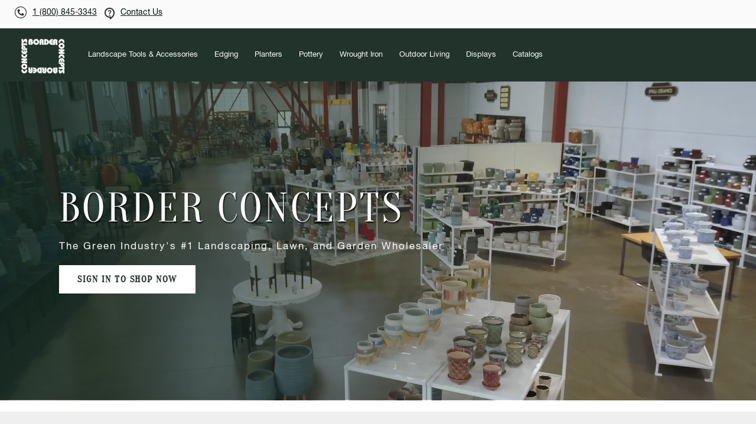

--- FILE ---
content_type: text/html; charset=utf-8
request_url: https://www.borderconcepts.com/
body_size: 11683
content:
<!DOCTYPE html><html lang="en" data-critters-container><head>
  <meta charset="utf-8">
  <title>The comprehensive solution for all wholesale landscaping, lawn, and garden necessities.</title>
  <base href="/">
  <meta name="viewport" content="width=device-width, initial-scale=1">
  <meta name="viewport" content="width=device-width, minimum-scale=1.0, maximum-scale=1.0, user-scalable=no">
  <meta name="p:domain_verify" content="6c18fd76d1bfaf0b617728298aafd3d2">
  <link rel="icon" type="image/x-icon" href="https://d2ca0t2ybky3tm.cloudfront.net/images/cms/favicon.ico">
  
  <style>@font-face{font-family:'Roboto';font-style:normal;font-weight:300;font-stretch:100%;font-display:swap;src:url(https://fonts.gstatic.com/s/roboto/v50/KFO7CnqEu92Fr1ME7kSn66aGLdTylUAMa3GUBGEe.woff2) format('woff2');unicode-range:U+0460-052F, U+1C80-1C8A, U+20B4, U+2DE0-2DFF, U+A640-A69F, U+FE2E-FE2F;}@font-face{font-family:'Roboto';font-style:normal;font-weight:300;font-stretch:100%;font-display:swap;src:url(https://fonts.gstatic.com/s/roboto/v50/KFO7CnqEu92Fr1ME7kSn66aGLdTylUAMa3iUBGEe.woff2) format('woff2');unicode-range:U+0301, U+0400-045F, U+0490-0491, U+04B0-04B1, U+2116;}@font-face{font-family:'Roboto';font-style:normal;font-weight:300;font-stretch:100%;font-display:swap;src:url(https://fonts.gstatic.com/s/roboto/v50/KFO7CnqEu92Fr1ME7kSn66aGLdTylUAMa3CUBGEe.woff2) format('woff2');unicode-range:U+1F00-1FFF;}@font-face{font-family:'Roboto';font-style:normal;font-weight:300;font-stretch:100%;font-display:swap;src:url(https://fonts.gstatic.com/s/roboto/v50/KFO7CnqEu92Fr1ME7kSn66aGLdTylUAMa3-UBGEe.woff2) format('woff2');unicode-range:U+0370-0377, U+037A-037F, U+0384-038A, U+038C, U+038E-03A1, U+03A3-03FF;}@font-face{font-family:'Roboto';font-style:normal;font-weight:300;font-stretch:100%;font-display:swap;src:url(https://fonts.gstatic.com/s/roboto/v50/KFO7CnqEu92Fr1ME7kSn66aGLdTylUAMawCUBGEe.woff2) format('woff2');unicode-range:U+0302-0303, U+0305, U+0307-0308, U+0310, U+0312, U+0315, U+031A, U+0326-0327, U+032C, U+032F-0330, U+0332-0333, U+0338, U+033A, U+0346, U+034D, U+0391-03A1, U+03A3-03A9, U+03B1-03C9, U+03D1, U+03D5-03D6, U+03F0-03F1, U+03F4-03F5, U+2016-2017, U+2034-2038, U+203C, U+2040, U+2043, U+2047, U+2050, U+2057, U+205F, U+2070-2071, U+2074-208E, U+2090-209C, U+20D0-20DC, U+20E1, U+20E5-20EF, U+2100-2112, U+2114-2115, U+2117-2121, U+2123-214F, U+2190, U+2192, U+2194-21AE, U+21B0-21E5, U+21F1-21F2, U+21F4-2211, U+2213-2214, U+2216-22FF, U+2308-230B, U+2310, U+2319, U+231C-2321, U+2336-237A, U+237C, U+2395, U+239B-23B7, U+23D0, U+23DC-23E1, U+2474-2475, U+25AF, U+25B3, U+25B7, U+25BD, U+25C1, U+25CA, U+25CC, U+25FB, U+266D-266F, U+27C0-27FF, U+2900-2AFF, U+2B0E-2B11, U+2B30-2B4C, U+2BFE, U+3030, U+FF5B, U+FF5D, U+1D400-1D7FF, U+1EE00-1EEFF;}@font-face{font-family:'Roboto';font-style:normal;font-weight:300;font-stretch:100%;font-display:swap;src:url(https://fonts.gstatic.com/s/roboto/v50/KFO7CnqEu92Fr1ME7kSn66aGLdTylUAMaxKUBGEe.woff2) format('woff2');unicode-range:U+0001-000C, U+000E-001F, U+007F-009F, U+20DD-20E0, U+20E2-20E4, U+2150-218F, U+2190, U+2192, U+2194-2199, U+21AF, U+21E6-21F0, U+21F3, U+2218-2219, U+2299, U+22C4-22C6, U+2300-243F, U+2440-244A, U+2460-24FF, U+25A0-27BF, U+2800-28FF, U+2921-2922, U+2981, U+29BF, U+29EB, U+2B00-2BFF, U+4DC0-4DFF, U+FFF9-FFFB, U+10140-1018E, U+10190-1019C, U+101A0, U+101D0-101FD, U+102E0-102FB, U+10E60-10E7E, U+1D2C0-1D2D3, U+1D2E0-1D37F, U+1F000-1F0FF, U+1F100-1F1AD, U+1F1E6-1F1FF, U+1F30D-1F30F, U+1F315, U+1F31C, U+1F31E, U+1F320-1F32C, U+1F336, U+1F378, U+1F37D, U+1F382, U+1F393-1F39F, U+1F3A7-1F3A8, U+1F3AC-1F3AF, U+1F3C2, U+1F3C4-1F3C6, U+1F3CA-1F3CE, U+1F3D4-1F3E0, U+1F3ED, U+1F3F1-1F3F3, U+1F3F5-1F3F7, U+1F408, U+1F415, U+1F41F, U+1F426, U+1F43F, U+1F441-1F442, U+1F444, U+1F446-1F449, U+1F44C-1F44E, U+1F453, U+1F46A, U+1F47D, U+1F4A3, U+1F4B0, U+1F4B3, U+1F4B9, U+1F4BB, U+1F4BF, U+1F4C8-1F4CB, U+1F4D6, U+1F4DA, U+1F4DF, U+1F4E3-1F4E6, U+1F4EA-1F4ED, U+1F4F7, U+1F4F9-1F4FB, U+1F4FD-1F4FE, U+1F503, U+1F507-1F50B, U+1F50D, U+1F512-1F513, U+1F53E-1F54A, U+1F54F-1F5FA, U+1F610, U+1F650-1F67F, U+1F687, U+1F68D, U+1F691, U+1F694, U+1F698, U+1F6AD, U+1F6B2, U+1F6B9-1F6BA, U+1F6BC, U+1F6C6-1F6CF, U+1F6D3-1F6D7, U+1F6E0-1F6EA, U+1F6F0-1F6F3, U+1F6F7-1F6FC, U+1F700-1F7FF, U+1F800-1F80B, U+1F810-1F847, U+1F850-1F859, U+1F860-1F887, U+1F890-1F8AD, U+1F8B0-1F8BB, U+1F8C0-1F8C1, U+1F900-1F90B, U+1F93B, U+1F946, U+1F984, U+1F996, U+1F9E9, U+1FA00-1FA6F, U+1FA70-1FA7C, U+1FA80-1FA89, U+1FA8F-1FAC6, U+1FACE-1FADC, U+1FADF-1FAE9, U+1FAF0-1FAF8, U+1FB00-1FBFF;}@font-face{font-family:'Roboto';font-style:normal;font-weight:300;font-stretch:100%;font-display:swap;src:url(https://fonts.gstatic.com/s/roboto/v50/KFO7CnqEu92Fr1ME7kSn66aGLdTylUAMa3OUBGEe.woff2) format('woff2');unicode-range:U+0102-0103, U+0110-0111, U+0128-0129, U+0168-0169, U+01A0-01A1, U+01AF-01B0, U+0300-0301, U+0303-0304, U+0308-0309, U+0323, U+0329, U+1EA0-1EF9, U+20AB;}@font-face{font-family:'Roboto';font-style:normal;font-weight:300;font-stretch:100%;font-display:swap;src:url(https://fonts.gstatic.com/s/roboto/v50/KFO7CnqEu92Fr1ME7kSn66aGLdTylUAMa3KUBGEe.woff2) format('woff2');unicode-range:U+0100-02BA, U+02BD-02C5, U+02C7-02CC, U+02CE-02D7, U+02DD-02FF, U+0304, U+0308, U+0329, U+1D00-1DBF, U+1E00-1E9F, U+1EF2-1EFF, U+2020, U+20A0-20AB, U+20AD-20C0, U+2113, U+2C60-2C7F, U+A720-A7FF;}@font-face{font-family:'Roboto';font-style:normal;font-weight:300;font-stretch:100%;font-display:swap;src:url(https://fonts.gstatic.com/s/roboto/v50/KFO7CnqEu92Fr1ME7kSn66aGLdTylUAMa3yUBA.woff2) format('woff2');unicode-range:U+0000-00FF, U+0131, U+0152-0153, U+02BB-02BC, U+02C6, U+02DA, U+02DC, U+0304, U+0308, U+0329, U+2000-206F, U+20AC, U+2122, U+2191, U+2193, U+2212, U+2215, U+FEFF, U+FFFD;}@font-face{font-family:'Roboto';font-style:normal;font-weight:400;font-stretch:100%;font-display:swap;src:url(https://fonts.gstatic.com/s/roboto/v50/KFO7CnqEu92Fr1ME7kSn66aGLdTylUAMa3GUBGEe.woff2) format('woff2');unicode-range:U+0460-052F, U+1C80-1C8A, U+20B4, U+2DE0-2DFF, U+A640-A69F, U+FE2E-FE2F;}@font-face{font-family:'Roboto';font-style:normal;font-weight:400;font-stretch:100%;font-display:swap;src:url(https://fonts.gstatic.com/s/roboto/v50/KFO7CnqEu92Fr1ME7kSn66aGLdTylUAMa3iUBGEe.woff2) format('woff2');unicode-range:U+0301, U+0400-045F, U+0490-0491, U+04B0-04B1, U+2116;}@font-face{font-family:'Roboto';font-style:normal;font-weight:400;font-stretch:100%;font-display:swap;src:url(https://fonts.gstatic.com/s/roboto/v50/KFO7CnqEu92Fr1ME7kSn66aGLdTylUAMa3CUBGEe.woff2) format('woff2');unicode-range:U+1F00-1FFF;}@font-face{font-family:'Roboto';font-style:normal;font-weight:400;font-stretch:100%;font-display:swap;src:url(https://fonts.gstatic.com/s/roboto/v50/KFO7CnqEu92Fr1ME7kSn66aGLdTylUAMa3-UBGEe.woff2) format('woff2');unicode-range:U+0370-0377, U+037A-037F, U+0384-038A, U+038C, U+038E-03A1, U+03A3-03FF;}@font-face{font-family:'Roboto';font-style:normal;font-weight:400;font-stretch:100%;font-display:swap;src:url(https://fonts.gstatic.com/s/roboto/v50/KFO7CnqEu92Fr1ME7kSn66aGLdTylUAMawCUBGEe.woff2) format('woff2');unicode-range:U+0302-0303, U+0305, U+0307-0308, U+0310, U+0312, U+0315, U+031A, U+0326-0327, U+032C, U+032F-0330, U+0332-0333, U+0338, U+033A, U+0346, U+034D, U+0391-03A1, U+03A3-03A9, U+03B1-03C9, U+03D1, U+03D5-03D6, U+03F0-03F1, U+03F4-03F5, U+2016-2017, U+2034-2038, U+203C, U+2040, U+2043, U+2047, U+2050, U+2057, U+205F, U+2070-2071, U+2074-208E, U+2090-209C, U+20D0-20DC, U+20E1, U+20E5-20EF, U+2100-2112, U+2114-2115, U+2117-2121, U+2123-214F, U+2190, U+2192, U+2194-21AE, U+21B0-21E5, U+21F1-21F2, U+21F4-2211, U+2213-2214, U+2216-22FF, U+2308-230B, U+2310, U+2319, U+231C-2321, U+2336-237A, U+237C, U+2395, U+239B-23B7, U+23D0, U+23DC-23E1, U+2474-2475, U+25AF, U+25B3, U+25B7, U+25BD, U+25C1, U+25CA, U+25CC, U+25FB, U+266D-266F, U+27C0-27FF, U+2900-2AFF, U+2B0E-2B11, U+2B30-2B4C, U+2BFE, U+3030, U+FF5B, U+FF5D, U+1D400-1D7FF, U+1EE00-1EEFF;}@font-face{font-family:'Roboto';font-style:normal;font-weight:400;font-stretch:100%;font-display:swap;src:url(https://fonts.gstatic.com/s/roboto/v50/KFO7CnqEu92Fr1ME7kSn66aGLdTylUAMaxKUBGEe.woff2) format('woff2');unicode-range:U+0001-000C, U+000E-001F, U+007F-009F, U+20DD-20E0, U+20E2-20E4, U+2150-218F, U+2190, U+2192, U+2194-2199, U+21AF, U+21E6-21F0, U+21F3, U+2218-2219, U+2299, U+22C4-22C6, U+2300-243F, U+2440-244A, U+2460-24FF, U+25A0-27BF, U+2800-28FF, U+2921-2922, U+2981, U+29BF, U+29EB, U+2B00-2BFF, U+4DC0-4DFF, U+FFF9-FFFB, U+10140-1018E, U+10190-1019C, U+101A0, U+101D0-101FD, U+102E0-102FB, U+10E60-10E7E, U+1D2C0-1D2D3, U+1D2E0-1D37F, U+1F000-1F0FF, U+1F100-1F1AD, U+1F1E6-1F1FF, U+1F30D-1F30F, U+1F315, U+1F31C, U+1F31E, U+1F320-1F32C, U+1F336, U+1F378, U+1F37D, U+1F382, U+1F393-1F39F, U+1F3A7-1F3A8, U+1F3AC-1F3AF, U+1F3C2, U+1F3C4-1F3C6, U+1F3CA-1F3CE, U+1F3D4-1F3E0, U+1F3ED, U+1F3F1-1F3F3, U+1F3F5-1F3F7, U+1F408, U+1F415, U+1F41F, U+1F426, U+1F43F, U+1F441-1F442, U+1F444, U+1F446-1F449, U+1F44C-1F44E, U+1F453, U+1F46A, U+1F47D, U+1F4A3, U+1F4B0, U+1F4B3, U+1F4B9, U+1F4BB, U+1F4BF, U+1F4C8-1F4CB, U+1F4D6, U+1F4DA, U+1F4DF, U+1F4E3-1F4E6, U+1F4EA-1F4ED, U+1F4F7, U+1F4F9-1F4FB, U+1F4FD-1F4FE, U+1F503, U+1F507-1F50B, U+1F50D, U+1F512-1F513, U+1F53E-1F54A, U+1F54F-1F5FA, U+1F610, U+1F650-1F67F, U+1F687, U+1F68D, U+1F691, U+1F694, U+1F698, U+1F6AD, U+1F6B2, U+1F6B9-1F6BA, U+1F6BC, U+1F6C6-1F6CF, U+1F6D3-1F6D7, U+1F6E0-1F6EA, U+1F6F0-1F6F3, U+1F6F7-1F6FC, U+1F700-1F7FF, U+1F800-1F80B, U+1F810-1F847, U+1F850-1F859, U+1F860-1F887, U+1F890-1F8AD, U+1F8B0-1F8BB, U+1F8C0-1F8C1, U+1F900-1F90B, U+1F93B, U+1F946, U+1F984, U+1F996, U+1F9E9, U+1FA00-1FA6F, U+1FA70-1FA7C, U+1FA80-1FA89, U+1FA8F-1FAC6, U+1FACE-1FADC, U+1FADF-1FAE9, U+1FAF0-1FAF8, U+1FB00-1FBFF;}@font-face{font-family:'Roboto';font-style:normal;font-weight:400;font-stretch:100%;font-display:swap;src:url(https://fonts.gstatic.com/s/roboto/v50/KFO7CnqEu92Fr1ME7kSn66aGLdTylUAMa3OUBGEe.woff2) format('woff2');unicode-range:U+0102-0103, U+0110-0111, U+0128-0129, U+0168-0169, U+01A0-01A1, U+01AF-01B0, U+0300-0301, U+0303-0304, U+0308-0309, U+0323, U+0329, U+1EA0-1EF9, U+20AB;}@font-face{font-family:'Roboto';font-style:normal;font-weight:400;font-stretch:100%;font-display:swap;src:url(https://fonts.gstatic.com/s/roboto/v50/KFO7CnqEu92Fr1ME7kSn66aGLdTylUAMa3KUBGEe.woff2) format('woff2');unicode-range:U+0100-02BA, U+02BD-02C5, U+02C7-02CC, U+02CE-02D7, U+02DD-02FF, U+0304, U+0308, U+0329, U+1D00-1DBF, U+1E00-1E9F, U+1EF2-1EFF, U+2020, U+20A0-20AB, U+20AD-20C0, U+2113, U+2C60-2C7F, U+A720-A7FF;}@font-face{font-family:'Roboto';font-style:normal;font-weight:400;font-stretch:100%;font-display:swap;src:url(https://fonts.gstatic.com/s/roboto/v50/KFO7CnqEu92Fr1ME7kSn66aGLdTylUAMa3yUBA.woff2) format('woff2');unicode-range:U+0000-00FF, U+0131, U+0152-0153, U+02BB-02BC, U+02C6, U+02DA, U+02DC, U+0304, U+0308, U+0329, U+2000-206F, U+20AC, U+2122, U+2191, U+2193, U+2212, U+2215, U+FEFF, U+FFFD;}@font-face{font-family:'Roboto';font-style:normal;font-weight:500;font-stretch:100%;font-display:swap;src:url(https://fonts.gstatic.com/s/roboto/v50/KFO7CnqEu92Fr1ME7kSn66aGLdTylUAMa3GUBGEe.woff2) format('woff2');unicode-range:U+0460-052F, U+1C80-1C8A, U+20B4, U+2DE0-2DFF, U+A640-A69F, U+FE2E-FE2F;}@font-face{font-family:'Roboto';font-style:normal;font-weight:500;font-stretch:100%;font-display:swap;src:url(https://fonts.gstatic.com/s/roboto/v50/KFO7CnqEu92Fr1ME7kSn66aGLdTylUAMa3iUBGEe.woff2) format('woff2');unicode-range:U+0301, U+0400-045F, U+0490-0491, U+04B0-04B1, U+2116;}@font-face{font-family:'Roboto';font-style:normal;font-weight:500;font-stretch:100%;font-display:swap;src:url(https://fonts.gstatic.com/s/roboto/v50/KFO7CnqEu92Fr1ME7kSn66aGLdTylUAMa3CUBGEe.woff2) format('woff2');unicode-range:U+1F00-1FFF;}@font-face{font-family:'Roboto';font-style:normal;font-weight:500;font-stretch:100%;font-display:swap;src:url(https://fonts.gstatic.com/s/roboto/v50/KFO7CnqEu92Fr1ME7kSn66aGLdTylUAMa3-UBGEe.woff2) format('woff2');unicode-range:U+0370-0377, U+037A-037F, U+0384-038A, U+038C, U+038E-03A1, U+03A3-03FF;}@font-face{font-family:'Roboto';font-style:normal;font-weight:500;font-stretch:100%;font-display:swap;src:url(https://fonts.gstatic.com/s/roboto/v50/KFO7CnqEu92Fr1ME7kSn66aGLdTylUAMawCUBGEe.woff2) format('woff2');unicode-range:U+0302-0303, U+0305, U+0307-0308, U+0310, U+0312, U+0315, U+031A, U+0326-0327, U+032C, U+032F-0330, U+0332-0333, U+0338, U+033A, U+0346, U+034D, U+0391-03A1, U+03A3-03A9, U+03B1-03C9, U+03D1, U+03D5-03D6, U+03F0-03F1, U+03F4-03F5, U+2016-2017, U+2034-2038, U+203C, U+2040, U+2043, U+2047, U+2050, U+2057, U+205F, U+2070-2071, U+2074-208E, U+2090-209C, U+20D0-20DC, U+20E1, U+20E5-20EF, U+2100-2112, U+2114-2115, U+2117-2121, U+2123-214F, U+2190, U+2192, U+2194-21AE, U+21B0-21E5, U+21F1-21F2, U+21F4-2211, U+2213-2214, U+2216-22FF, U+2308-230B, U+2310, U+2319, U+231C-2321, U+2336-237A, U+237C, U+2395, U+239B-23B7, U+23D0, U+23DC-23E1, U+2474-2475, U+25AF, U+25B3, U+25B7, U+25BD, U+25C1, U+25CA, U+25CC, U+25FB, U+266D-266F, U+27C0-27FF, U+2900-2AFF, U+2B0E-2B11, U+2B30-2B4C, U+2BFE, U+3030, U+FF5B, U+FF5D, U+1D400-1D7FF, U+1EE00-1EEFF;}@font-face{font-family:'Roboto';font-style:normal;font-weight:500;font-stretch:100%;font-display:swap;src:url(https://fonts.gstatic.com/s/roboto/v50/KFO7CnqEu92Fr1ME7kSn66aGLdTylUAMaxKUBGEe.woff2) format('woff2');unicode-range:U+0001-000C, U+000E-001F, U+007F-009F, U+20DD-20E0, U+20E2-20E4, U+2150-218F, U+2190, U+2192, U+2194-2199, U+21AF, U+21E6-21F0, U+21F3, U+2218-2219, U+2299, U+22C4-22C6, U+2300-243F, U+2440-244A, U+2460-24FF, U+25A0-27BF, U+2800-28FF, U+2921-2922, U+2981, U+29BF, U+29EB, U+2B00-2BFF, U+4DC0-4DFF, U+FFF9-FFFB, U+10140-1018E, U+10190-1019C, U+101A0, U+101D0-101FD, U+102E0-102FB, U+10E60-10E7E, U+1D2C0-1D2D3, U+1D2E0-1D37F, U+1F000-1F0FF, U+1F100-1F1AD, U+1F1E6-1F1FF, U+1F30D-1F30F, U+1F315, U+1F31C, U+1F31E, U+1F320-1F32C, U+1F336, U+1F378, U+1F37D, U+1F382, U+1F393-1F39F, U+1F3A7-1F3A8, U+1F3AC-1F3AF, U+1F3C2, U+1F3C4-1F3C6, U+1F3CA-1F3CE, U+1F3D4-1F3E0, U+1F3ED, U+1F3F1-1F3F3, U+1F3F5-1F3F7, U+1F408, U+1F415, U+1F41F, U+1F426, U+1F43F, U+1F441-1F442, U+1F444, U+1F446-1F449, U+1F44C-1F44E, U+1F453, U+1F46A, U+1F47D, U+1F4A3, U+1F4B0, U+1F4B3, U+1F4B9, U+1F4BB, U+1F4BF, U+1F4C8-1F4CB, U+1F4D6, U+1F4DA, U+1F4DF, U+1F4E3-1F4E6, U+1F4EA-1F4ED, U+1F4F7, U+1F4F9-1F4FB, U+1F4FD-1F4FE, U+1F503, U+1F507-1F50B, U+1F50D, U+1F512-1F513, U+1F53E-1F54A, U+1F54F-1F5FA, U+1F610, U+1F650-1F67F, U+1F687, U+1F68D, U+1F691, U+1F694, U+1F698, U+1F6AD, U+1F6B2, U+1F6B9-1F6BA, U+1F6BC, U+1F6C6-1F6CF, U+1F6D3-1F6D7, U+1F6E0-1F6EA, U+1F6F0-1F6F3, U+1F6F7-1F6FC, U+1F700-1F7FF, U+1F800-1F80B, U+1F810-1F847, U+1F850-1F859, U+1F860-1F887, U+1F890-1F8AD, U+1F8B0-1F8BB, U+1F8C0-1F8C1, U+1F900-1F90B, U+1F93B, U+1F946, U+1F984, U+1F996, U+1F9E9, U+1FA00-1FA6F, U+1FA70-1FA7C, U+1FA80-1FA89, U+1FA8F-1FAC6, U+1FACE-1FADC, U+1FADF-1FAE9, U+1FAF0-1FAF8, U+1FB00-1FBFF;}@font-face{font-family:'Roboto';font-style:normal;font-weight:500;font-stretch:100%;font-display:swap;src:url(https://fonts.gstatic.com/s/roboto/v50/KFO7CnqEu92Fr1ME7kSn66aGLdTylUAMa3OUBGEe.woff2) format('woff2');unicode-range:U+0102-0103, U+0110-0111, U+0128-0129, U+0168-0169, U+01A0-01A1, U+01AF-01B0, U+0300-0301, U+0303-0304, U+0308-0309, U+0323, U+0329, U+1EA0-1EF9, U+20AB;}@font-face{font-family:'Roboto';font-style:normal;font-weight:500;font-stretch:100%;font-display:swap;src:url(https://fonts.gstatic.com/s/roboto/v50/KFO7CnqEu92Fr1ME7kSn66aGLdTylUAMa3KUBGEe.woff2) format('woff2');unicode-range:U+0100-02BA, U+02BD-02C5, U+02C7-02CC, U+02CE-02D7, U+02DD-02FF, U+0304, U+0308, U+0329, U+1D00-1DBF, U+1E00-1E9F, U+1EF2-1EFF, U+2020, U+20A0-20AB, U+20AD-20C0, U+2113, U+2C60-2C7F, U+A720-A7FF;}@font-face{font-family:'Roboto';font-style:normal;font-weight:500;font-stretch:100%;font-display:swap;src:url(https://fonts.gstatic.com/s/roboto/v50/KFO7CnqEu92Fr1ME7kSn66aGLdTylUAMa3yUBA.woff2) format('woff2');unicode-range:U+0000-00FF, U+0131, U+0152-0153, U+02BB-02BC, U+02C6, U+02DA, U+02DC, U+0304, U+0308, U+0329, U+2000-206F, U+20AC, U+2122, U+2191, U+2193, U+2212, U+2215, U+FEFF, U+FFFD;}</style>
  <style>@font-face{font-family:'Material Icons';font-style:normal;font-weight:400;src:url(https://fonts.gstatic.com/s/materialicons/v145/flUhRq6tzZclQEJ-Vdg-IuiaDsNc.woff2) format('woff2');}.material-icons{font-family:'Material Icons';font-weight:normal;font-style:normal;font-size:24px;line-height:1;letter-spacing:normal;text-transform:none;display:inline-block;white-space:nowrap;word-wrap:normal;direction:ltr;-webkit-font-feature-settings:'liga';-webkit-font-smoothing:antialiased;}</style>
  <script async src="https://www.googletagmanager.com/gtag/js?id=GTM-5SQ7KR8J"></script>
  <meta name="robots" content="index, follow">
  <link rel="stylesheet" href="https://cdnjs.cloudflare.com/ajax/libs/font-awesome/6.4.0/css/all.min.css">
  <style>@font-face{font-family:'Material Symbols Outlined';font-style:normal;font-weight:400;src:url(https://fonts.gstatic.com/s/materialsymbolsoutlined/v309/kJF1BvYX7BgnkSrUwT8OhrdQw4oELdPIeeII9v6oDMzByHX9rA6RzaxHMPdY43zj-jCxv3fzvRNU22ZXGJpEpjC_1v-p_4MrImHCIJIZrDCvHOej.woff2) format('woff2');}.material-symbols-outlined{font-family:'Material Symbols Outlined';font-weight:normal;font-style:normal;font-size:24px;line-height:1;letter-spacing:normal;text-transform:none;display:inline-block;white-space:nowrap;word-wrap:normal;direction:ltr;-webkit-font-feature-settings:'liga';-webkit-font-smoothing:antialiased;}</style>

  <!-- <link rel="canonical" href="https://www.borderconcepts.com/" /> -->
  <!-- <script async src="https://www.googletagmanager.com/gtag/js?id=GTM-5SQ7KR8J"></script> -->

  <!-- <script src="//code.tidio.co/dupsbwdllsdj24hqxhnffojla6ak9caa.js" async></script> -->

  <script>
    window.dataLayer = window.dataLayer || [];
    function gtag() { dataLayer.push(arguments); }
    gtag('js', new Date());
  </script>
  <!-- Google Tag Manager -->

  <script>(function (w, d, s, l, i) {
      w[l] = w[l] || []; w[l].push({
        'gtm.start':
          new Date().getTime(), event: 'gtm.js'
      }); var f = d.getElementsByTagName(s)[0],
        j = d.createElement(s), dl = l != 'dataLayer' ? '&l=' + l : ''; j.async = true; j.src =
          'https://www.googletagmanager.com/gtm.js?id=' + i + dl; f.parentNode.insertBefore(j, f);
    })(window, document, 'script', 'dataLayer', 'GTM-5SQ7KR8J');</script>

  <!-- End Google Tag Manager -->
<style>@import"https://fonts.googleapis.com/css2?family=Inter:wght@200;300;400;500;600;700;800&family=Lobster&family=Roboto:wght@100;300;400;500;700&family=Rubik:wght@300;400;500&display=swap";body{margin:0;font-family:Roboto,Helvetica Neue,sans-serif;color:#2e2e2e}body{padding:0;margin:0}@font-face{font-family:oranienbaumregular;src:url(oranienbaum-regular-webfont.b4edd3731f8f8624.woff) format("woff");font-weight:400;font-style:normal}html,body{height:100%}body{margin:0;font-family:oranienbaumregular}</style><link rel="stylesheet" href="https://d38diwxydf5fj0.cloudfront.net/uat-js/styles.4adbea3415a9e8c5.css"><style ng-app-id="ng">.icon-container[_ngcontent-ng-c1597375924]{position:relative;display:inline-block}.badge[_ngcontent-ng-c1597375924]{position:absolute;top:-12px;right:-18px;background-color:green;color:#fff;padding:5px 8px;border-radius:50%;font-size:12px;width:13px;display:flex;height:18px;align-items:center;justify-content:center}.header_logo[_ngcontent-ng-c1597375924]{cursor:pointer;height:56px}.menu-inner-content[_ngcontent-ng-c1597375924]{justify-content:center!important}input[_ngcontent-ng-c1597375924]::-webkit-outer-spin-button, input[_ngcontent-ng-c1597375924]::-webkit-inner-spin-button{-webkit-appearance:none;margin:0}input[type=number][_ngcontent-ng-c1597375924]{-moz-appearance:textfield;text-align:center;border:none}@media screen and (max-width: 600px){.badge[_ngcontent-ng-c1597375924]{position:absolute;top:-12px;right:-14px;background-color:green;color:#fff;padding:2px 6px;border-radius:50%;font-size:11px;width:11px;display:flex;height:19px}}@media screen and (max-width: 575px){.mini-heder-left[_ngcontent-ng-c1597375924]   .desktop-contact-link[_ngcontent-ng-c1597375924], .mini-heder-left[_ngcontent-ng-c1597375924]   .desktop-contact-icon[_ngcontent-ng-c1597375924]{display:none}.mobile-contact-us[_ngcontent-ng-c1597375924]{display:block!important}}@media screen and (min-width: 576px){.mobile-contact-us[_ngcontent-ng-c1597375924]{display:none!important}}</style><style ng-app-id="ng">.delivered[_ngcontent-ng-c1013115883]{padding:4px 18px;margin:0;font-size:16px;text-align:center;font-family:helvetica_neueregular,sans-serif;display:inline-flex;background-color:#ddf0dc;align-items:center;font-weight:500;color:#42af43}.delivered[_ngcontent-ng-c1013115883]   span[_ngcontent-ng-c1013115883]{padding:0;margin:0 8px 0 0;width:6px;height:6px;border-radius:50%;background-color:#42af43}.success[_ngcontent-ng-c1013115883]{margin:0;text-align:center;font-family:helvetica_neueregular,sans-serif;display:inline-flex;background-color:#ddf0dc;align-items:center;font-weight:500;color:#42af43}.success[_ngcontent-ng-c1013115883]   span[_ngcontent-ng-c1013115883]{padding:0;margin:0 8px 0 0;width:6px;height:6px;border-radius:50%;background-color:#42af43}.confirmed[_ngcontent-ng-c1013115883]{padding:4px 18px;margin:0;font-size:16px;text-align:center;font-family:helvetica_neueregular,sans-serif;display:inline-flex;background-color:#d1edfd;align-items:center;font-weight:500;color:#14b6ff}.confirmed[_ngcontent-ng-c1013115883]   span[_ngcontent-ng-c1013115883]{padding:0;margin:0 8px 0 0;width:6px;height:6px;border-radius:50%;background-color:#14b6ff}.in-progress[_ngcontent-ng-c1013115883]{padding:4px 18px;margin:0;font-size:16px;background-color:#fff2d5;text-align:center;font-family:helvetica_neueregular,sans-serif;display:inline-flex;align-items:center;font-weight:500;color:#ffb407}.in-progress[_ngcontent-ng-c1013115883]   span[_ngcontent-ng-c1013115883]{padding:0;margin:0 8px 0 0;width:6px;height:6px;border-radius:50%;background-color:#ffb407}.failed[_ngcontent-ng-c1013115883]{margin:0;background-color:#fff2d5;text-align:center;font-family:helvetica_neueregular,sans-serif;display:inline-flex;align-items:center;font-weight:500;color:red}.failed[_ngcontent-ng-c1013115883]   span[_ngcontent-ng-c1013115883]{padding:0;margin:0 8px 0 0;width:6px;height:6px;border-radius:50%;background-color:red}.pending[_ngcontent-ng-c1013115883]{margin:0;background-color:#fff2d5;text-align:center;font-family:helvetica_neueregular,sans-serif;display:inline-flex;align-items:center;font-weight:500;color:#6c757d}.pending[_ngcontent-ng-c1013115883]   span[_ngcontent-ng-c1013115883]{padding:0;margin:0 8px 0 0;width:6px;height:6px;border-radius:50%;background-color:#6c757d}.refunded[_ngcontent-ng-c1013115883]{margin:0;background-color:#fff2d5;text-align:center;font-family:helvetica_neueregular,sans-serif;display:inline-flex;align-items:center;font-weight:500;color:#ffb407}.refunded[_ngcontent-ng-c1013115883]   span[_ngcontent-ng-c1013115883]{padding:0;margin:0 8px 0 0;width:6px;height:6px;border-radius:50%;background-color:#ffb407}.processing[_ngcontent-ng-c1013115883]{margin:0;background-color:#fff2d5;text-align:center;font-family:helvetica_neueregular,sans-serif;display:inline-flex;align-items:center;font-weight:500;color:#6c757d}.processing[_ngcontent-ng-c1013115883]   span[_ngcontent-ng-c1013115883]{padding:0;margin:0 8px 0 0;width:6px;height:6px;border-radius:50%;background-color:#6c757d}.in-progress[_ngcontent-ng-c1013115883], .delivered[_ngcontent-ng-c1013115883], .confirmed[_ngcontent-ng-c1013115883], .success[_ngcontent-ng-c1013115883], .failed[_ngcontent-ng-c1013115883], .refunded[_ngcontent-ng-c1013115883], .pending[_ngcontent-ng-c1013115883], .processing[_ngcontent-ng-c1013115883]{font-size:13px;padding:4px 13px}p[_ngcontent-ng-c1013115883]{text-align:center;width:100%;margin-bottom:0}.footer-wrap[_ngcontent-ng-c1013115883]   .inner-wrap[_ngcontent-ng-c1013115883]   ul.footerlist[_ngcontent-ng-c1013115883]   li[_ngcontent-ng-c1013115883]:first-child{padding-bottom:30px}.footer-wrap[_ngcontent-ng-c1013115883]   .inner-wrap[_ngcontent-ng-c1013115883]   ul.footerlist[_ngcontent-ng-c1013115883]   li[_ngcontent-ng-c1013115883]{padding:0 0 25px}</style><link rel="canonical" href="https://www.borderconcepts.com/"><style ng-app-id="ng">img[_ngcontent-ng-c2832922829]{width:100%;height:100%;animation:_ngcontent-ng-c2832922829_fadeIn ease 1s}.ng-lazyloading[_ngcontent-ng-c2832922829]:empty, h1[_ngcontent-ng-c2832922829]:empty, h2[_ngcontent-ng-c2832922829]:empty, div[_ngcontent-ng-c2832922829]:empty, p[_ngcontent-ng-c2832922829]:empty, button[_ngcontent-ng-c2832922829]:empty{animation:_ngcontent-ng-c2832922829_loading 1.1s infinite ease;background:#dedfe1;background-image:linear-gradient(to right,#dedfe1,#f2f3f5 20%,#dedfe1 40% 100%);background-repeat:no-repeat}@keyframes _ngcontent-ng-c2832922829_loading{0%{background-position:-100px}to{background-position:200px}}.image-gal-block[_ngcontent-ng-c2832922829]     .owl-theme .owl-nav{margin-top:10px!important;text-align:center!important;-webkit-tap-highlight-color:transparent;position:absolute!important;top:calc(45% - 20px)!important;width:100%!important;display:flex!important;justify-content:space-between!important}.image-gal-block[_ngcontent-ng-c2832922829]     .owl-theme .owl-nav .owl-next, .image-gal-block[_ngcontent-ng-c2832922829]     .owl-theme .owl-nav .owl-prev{width:40px;height:45px;border-radius:50%;background:#22332ccc;position:relative}.image-gal-block[_ngcontent-ng-c2832922829]     .owl-theme .owl-nav .owl-next:before{position:absolute;display:flex;align-items:center;justify-content:center;content:"\e908";color:#fff;font-size:22px;font-family:icomoon!important;left:16px;top:15px}.image-gal-block[_ngcontent-ng-c2832922829]     .owl-theme .owl-nav .owl-prev:before{position:absolute;display:flex;align-items:center;justify-content:center;content:"\e907";color:#fff;font-size:22px;font-family:icomoon!important;left:16px;top:15px}.image-gal-block[_ngcontent-ng-c2832922829]     .owl-theme .owl-nav .owl-next:hover, .image-gal-block[_ngcontent-ng-c2832922829]     .owl-theme .owl-nav .owl-prev:hover{background:#22332c}.image-gal-block[_ngcontent-ng-c2832922829]     .owl-theme .owl-nav [class*=owl-]{font-size:0px!important}.image-gal-block[_ngcontent-ng-c2832922829]   .owl_main[_ngcontent-ng-c2832922829]{width:100%}.image-gal-block[_ngcontent-ng-c2832922829]     .owl-theme .owl-nav{margin-top:10px!important;text-align:center!important;-webkit-tap-highlight-color:transparent;position:absolute!important;top:calc(42% - 20px)!important;width:100%!important;display:flex!important;justify-content:space-between!important}.image-gal-block[_ngcontent-ng-c2832922829]     .owl-dots{display:none}.shop-by-category[_ngcontent-ng-c2832922829]   .gal-img-box[_ngcontent-ng-c2832922829]{margin:0 6px;width:calc(100% - 12px)}.shop-by-category[_ngcontent-ng-c2832922829]   .gal-img-box[_ngcontent-ng-c2832922829]   .image-box[_ngcontent-ng-c2832922829]{width:100%;height:350px;padding:0}.shop-by-category[_ngcontent-ng-c2832922829]   .gal-img-box[_ngcontent-ng-c2832922829]   .image-box[_ngcontent-ng-c2832922829]   img[_ngcontent-ng-c2832922829]{width:100%;height:100%}.shop-by-category[_ngcontent-ng-c2832922829]   .image-gal-block[_ngcontent-ng-c2832922829]{width:calc(100% - 442px)}.our_otherbrand_wrap[_ngcontent-ng-c2832922829]   .made-in-usa-section[_ngcontent-ng-c2832922829]{display:flex;align-items:center;justify-content:center;margin-top:60px}.our_otherbrand_wrap[_ngcontent-ng-c2832922829]   .made-in-usa-section[_ngcontent-ng-c2832922829]   span[_ngcontent-ng-c2832922829]{padding:0;margin:0;font-size:14px;font-family:helvetica_neuemedium;text-align:center;height:38px;border-bottom:#ced0b1 2px solid}.why_choose_us[_ngcontent-ng-c2832922829]   .left-section[_ngcontent-ng-c2832922829]   .text-block[_ngcontent-ng-c2832922829]{display:block}.why_choose_us[_ngcontent-ng-c2832922829]   .left-section[_ngcontent-ng-c2832922829]   .text-block[_ngcontent-ng-c2832922829]   .primary-line-btn[_ngcontent-ng-c2832922829]{background:transparent;margin-top:20px}video[_ngcontent-ng-c2832922829]{animation:_ngcontent-ng-c2832922829_fadeIn ease 1s}@keyframes _ngcontent-ng-c2832922829_fadeIn{0%{opacity:0}to{opacity:1}}#mat-mats[_ngcontent-ng-c2832922829]{border:none}#our-product-title[_ngcontent-ng-c2832922829]{height:280px;background-color:#efefef}#shop-by-img-box[_ngcontent-ng-c2832922829]{margin-right:13px;text-align:center;cursor:pointer}ul.logo-list[_ngcontent-ng-c2832922829]   li[_ngcontent-ng-c2832922829]:nth-child(2)   img[_ngcontent-ng-c2832922829]{padding-bottom:22px}ul.logo-list[_ngcontent-ng-c2832922829]   li[_ngcontent-ng-c2832922829]:nth-child(3)   img[_ngcontent-ng-c2832922829]{padding-bottom:22px}</style><style ng-app-id="ng">.common-page-wrap.saleswrap[_ngcontent-ng-c3819050485]{background:#f3f8f6;padding:30px 0}@media screen and (min-width: 992px){.common-page-wrap.saleswrap[_ngcontent-ng-c3819050485]{padding:60px 0}}.common-page-wrap.saleswrap[_ngcontent-ng-c3819050485]   .text-center[_ngcontent-ng-c3819050485]{text-align:center;padding-bottom:2.5rem}.common-page-wrap.saleswrap[_ngcontent-ng-c3819050485]   .listing-bottom-section[_ngcontent-ng-c3819050485]{display:flex;flex-direction:column;align-items:center;width:100%}.common-page-wrap.saleswrap[_ngcontent-ng-c3819050485]   .repesentative-section[_ngcontent-ng-c3819050485]{width:100%}.common-page-wrap.saleswrap[_ngcontent-ng-c3819050485]   .repesentative-section[_ngcontent-ng-c3819050485]:not(:last-child){margin-bottom:2rem}@media screen and (min-width: 1025px){.common-page-wrap.saleswrap[_ngcontent-ng-c3819050485]   .repesentative-section[_ngcontent-ng-c3819050485]{padding-inline:1.5rem}.common-page-wrap.saleswrap[_ngcontent-ng-c3819050485]   .repesentative-section[_ngcontent-ng-c3819050485]:not(:last-child){margin-bottom:3rem}}.common-page-wrap.saleswrap[_ngcontent-ng-c3819050485]   .repesentative-section[_ngcontent-ng-c3819050485]   .cat-heading[_ngcontent-ng-c3819050485]{text-align:center;padding-bottom:2rem;font-weight:700}.common-page-wrap.saleswrap[_ngcontent-ng-c3819050485]   .repesentative-section[_ngcontent-ng-c3819050485]   .cat-heading[_ngcontent-ng-c3819050485]   span[_ngcontent-ng-c3819050485]{color:#22332c;text-align:center;-webkit-text-stroke-width:.25px;-webkit-text-stroke-color:#22332C;font-size:24px;font-weight:400;letter-spacing:.44px;text-transform:uppercase;display:block;font-family:oranienbaumregular;position:relative;margin-bottom:1rem;padding-bottom:1.15rem}.common-page-wrap.saleswrap[_ngcontent-ng-c3819050485]   .repesentative-section[_ngcontent-ng-c3819050485]   .cat-heading[_ngcontent-ng-c3819050485]   span[_ngcontent-ng-c3819050485]:before{content:"";width:130px;height:2px;background:#c2d1cb;position:absolute;bottom:0;left:50%;transform:translate(-50%)}.common-page-wrap.saleswrap[_ngcontent-ng-c3819050485]   .repesentative-section[_ngcontent-ng-c3819050485]   .cat-heading[_ngcontent-ng-c3819050485]   p[_ngcontent-ng-c3819050485]{color:#3f3f3f;text-align:center;font-family:Roboto;font-size:16px;font-weight:500;line-height:1.5;letter-spacing:.14px;margin-bottom:.5rem}.common-page-wrap.saleswrap[_ngcontent-ng-c3819050485]   .repesentative-section-row[_ngcontent-ng-c3819050485]{display:flex;flex-wrap:wrap;justify-content:center;gap:1rem;width:100%}@media screen and (min-width: 576px){.common-page-wrap.saleswrap[_ngcontent-ng-c3819050485]   .repesentative-section-row[_ngcontent-ng-c3819050485]{gap:1.5rem}}@media screen and (min-width: 767px){.common-page-wrap.saleswrap[_ngcontent-ng-c3819050485]   .repesentative-section-row[_ngcontent-ng-c3819050485]{gap:2rem}}@media screen and (min-width: 992px){.common-page-wrap.saleswrap[_ngcontent-ng-c3819050485]   .repesentative-section-row[_ngcontent-ng-c3819050485]{gap:2rem}}@media screen and (min-width: 1199px){.common-page-wrap.saleswrap[_ngcontent-ng-c3819050485]   .repesentative-section-row[_ngcontent-ng-c3819050485]{gap:2rem}}@media screen and (min-width: 1440px){.common-page-wrap.saleswrap[_ngcontent-ng-c3819050485]   .repesentative-section-row[_ngcontent-ng-c3819050485]{gap:2rem}}.common-page-wrap.saleswrap[_ngcontent-ng-c3819050485]   .repesentative-section[_ngcontent-ng-c3819050485]   .row-product-wrap[_ngcontent-ng-c3819050485]{display:flex;justify-content:center;align-items:center;text-align:center;flex:1 1 100%;max-width:100%}@media screen and (min-width: 576px){.common-page-wrap.saleswrap[_ngcontent-ng-c3819050485]   .repesentative-section[_ngcontent-ng-c3819050485]   .row-product-wrap[_ngcontent-ng-c3819050485]{flex:1 1 calc(50% - 1rem);max-width:calc(50% - 1rem)}}@media screen and (min-width: 768px){.common-page-wrap.saleswrap[_ngcontent-ng-c3819050485]   .repesentative-section[_ngcontent-ng-c3819050485]   .row-product-wrap[_ngcontent-ng-c3819050485]{flex:1 1 calc(30% - 1rem);max-width:calc(30% - 1rem)}}@media screen and (min-width: 1024px){.common-page-wrap.saleswrap[_ngcontent-ng-c3819050485]   .repesentative-section[_ngcontent-ng-c3819050485]   .row-product-wrap[_ngcontent-ng-c3819050485]{flex:1 1 calc(20% - 1rem);max-width:calc(20% - 1rem)}}@media screen and (min-width: 1200px){.common-page-wrap.saleswrap[_ngcontent-ng-c3819050485]   .repesentative-section[_ngcontent-ng-c3819050485]   .row-product-wrap[_ngcontent-ng-c3819050485]{flex:1 1 calc(17% - 1rem);max-width:calc(17% - 1rem)}}.common-page-wrap.saleswrap[_ngcontent-ng-c3819050485]   .repesentative-section[_ngcontent-ng-c3819050485]   .row-product-box[_ngcontent-ng-c3819050485]{display:flex;flex-direction:column;align-items:center;text-align:center;width:100%;justify-content:space-between;height:100%}.common-page-wrap.saleswrap[_ngcontent-ng-c3819050485]   .repesentative-section[_ngcontent-ng-c3819050485]   .row-product-box[_ngcontent-ng-c3819050485]   .img-box[_ngcontent-ng-c3819050485]{position:relative;width:100%;height:190px;max-height:190px;overflow:hidden;display:flex;justify-content:center;align-items:center}.common-page-wrap.saleswrap[_ngcontent-ng-c3819050485]   .repesentative-section[_ngcontent-ng-c3819050485]   .row-product-box[_ngcontent-ng-c3819050485]   .img-box[_ngcontent-ng-c3819050485]   img[_ngcontent-ng-c3819050485]{width:auto;height:100%;max-width:100%;object-fit:cover}.common-page-wrap.saleswrap[_ngcontent-ng-c3819050485]   .repesentative-section[_ngcontent-ng-c3819050485]   .row-product-box[_ngcontent-ng-c3819050485]   .product-name-box-inner[_ngcontent-ng-c3819050485]{padding-top:2rem;min-height:100px;display:flex;flex-direction:column;justify-content:center}.common-page-wrap.saleswrap[_ngcontent-ng-c3819050485]   .repesentative-section[_ngcontent-ng-c3819050485]   .row-product-box[_ngcontent-ng-c3819050485]   .product-name-box-inner[_ngcontent-ng-c3819050485]   span[_ngcontent-ng-c3819050485]{color:#22332c;text-align:center;-webkit-text-stroke-width:.25px;-webkit-text-stroke-color:#22332C;font-size:22px;font-weight:400;letter-spacing:.44px;text-transform:uppercase;display:block;font-family:oranienbaumregular;position:relative;margin-bottom:1rem;padding-bottom:1.15rem}.common-page-wrap.saleswrap[_ngcontent-ng-c3819050485]   .repesentative-section[_ngcontent-ng-c3819050485]   .row-product-box[_ngcontent-ng-c3819050485]   .product-name-box-inner[_ngcontent-ng-c3819050485]   span[_ngcontent-ng-c3819050485]:before{content:"";width:30px;height:2px;background:#c2d1cb;position:absolute;bottom:0;left:50%;transform:translate(-50%)}.common-page-wrap.saleswrap[_ngcontent-ng-c3819050485]   .repesentative-section[_ngcontent-ng-c3819050485]   .row-product-box[_ngcontent-ng-c3819050485]   .product-name-box-inner[_ngcontent-ng-c3819050485]   p[_ngcontent-ng-c3819050485]{color:#3f3f3f;text-align:center;font-family:Roboto;font-size:14px;font-weight:500;line-height:1.5;letter-spacing:.14px;margin-bottom:.5rem;white-space:nowrap;overflow:hidden;text-overflow:ellipsis;max-width:100%}.common-page-wrap.saleswrap[_ngcontent-ng-c3819050485]   .repesentative-section[_ngcontent-ng-c3819050485]   .row-product-box[_ngcontent-ng-c3819050485]   .product-name-box-inner[_ngcontent-ng-c3819050485]   a[_ngcontent-ng-c3819050485]{display:block;color:#3f3f3f;text-align:center;font-family:Roboto;font-size:14px;font-weight:500;line-height:1.5;letter-spacing:.14px;margin-bottom:.25rem}.common-page-wrap.saleswrap[_ngcontent-ng-c3819050485]   .repesentative-section[_ngcontent-ng-c3819050485]   .row-product-box[_ngcontent-ng-c3819050485]   .product-name-box-inner[_ngcontent-ng-c3819050485]   .email-link[_ngcontent-ng-c3819050485]:hover{color:#007bff;text-decoration:underline}.common-page-wrap.saleswrap[_ngcontent-ng-c3819050485]   .repesentative-section[_ngcontent-ng-c3819050485]   .row-product-box[_ngcontent-ng-c3819050485]   .product-name-box-inner[_ngcontent-ng-c3819050485]   .phone-link[_ngcontent-ng-c3819050485]:hover{color:#28a745;text-decoration:underline}</style><meta name="title" content="The comprehensive solution for all wholesale landscaping, lawn, and garden necessities."><meta property="og:title" content="The comprehensive solution for all wholesale landscaping, lawn, and garden necessities."><meta property="twitter:title" content="The comprehensive solution for all wholesale landscaping, lawn, and garden necessities."><meta name="description" content="The green industry’s #1 landscaping, lawn, and garden supplier.gardening, pottery wholesaler."><meta name="keywords" content="gardening, pottery wholesaler"><meta property="og:description" content="The green industry’s #1 landscaping, lawn, and garden supplier.gardening, pottery wholesaler."><meta property="twitter:description" content="The green industry’s #1 landscaping, lawn, and garden supplier.gardening, pottery wholesaler."><meta name="twitter:description" content="The green industry’s #1 landscaping, lawn, and garden supplier.gardening, pottery wholesaler."><meta name="geo.country" content="US"><meta property="og:type" content="website"><meta name="rights" content="Copyright (c) 2000-2026 BorderConcepts."><meta name="Copyright" content="Copyright (c) 2000-2026 BorderConcepts."><meta name="author" content="BorderConcepts"><meta name="referrer" content="no-referrer-when-downgrade"><meta property="og:locale" content="en-us"><meta property="og:image:width" content="1200"><meta property="og:image:height" content="630"><meta property="og:site_name" content="BorderConcepts"><meta property="twitter:card" content="summary_large_image"><meta name="twitter:card" content="summary_large_image"></head>

<body class="mat-typography"><!--nghm-->
  <app-root _nghost-ng-c2867693695 ng-version="18.2.13" ngh="5" ng-server-context="ssr"><router-outlet _ngcontent-ng-c2867693695></router-outlet><app-layout _nghost-ng-c4255945392 ngh="4"><app-header _ngcontent-ng-c4255945392 _nghost-ng-c1597375924 ngh="0"><div _ngcontent-ng-c1597375924 class="top-mini-header"><div _ngcontent-ng-c1597375924 class="new-common-wraper"><div _ngcontent-ng-c1597375924 class="mini-heder-left"><span _ngcontent-ng-c1597375924><img _ngcontent-ng-c1597375924 src="https://d38diwxydf5fj0.cloudfront.net/images/cms/phone-icon.png" width="20px" height="20px" alt></span><a _ngcontent-ng-c1597375924 href="tel:1 (800) 845-3343">1 (800) 845-3343</a><!----><span _ngcontent-ng-c1597375924 class="material-symbols-outlined desktop-contact-icon" style="margin-left: 10px;">contact_support</span><a _ngcontent-ng-c1597375924 class="desktop-contact-link" href="/contact">Contact Us</a><!----></div><!----></div></div><div _ngcontent-ng-c1597375924 class="header"><div _ngcontent-ng-c1597375924 class="new-common-wraper"><div _ngcontent-ng-c1597375924 class="header_inner-wrap"><div _ngcontent-ng-c1597375924 class="header_logo" tabindex="0"><img _ngcontent-ng-c1597375924 height="62px" width="75px" alt="Border Concepts Logo" src="https://d38diwxydf5fj0.cloudfront.net//images/cms/footer-logo.png"></div><div _ngcontent-ng-c1597375924 class="header-menu"><ul _ngcontent-ng-c1597375924><li _ngcontent-ng-c1597375924><a _ngcontent-ng-c1597375924 href="javascript:void(0);" class="show-drop-down">Landscape Tools &amp; Accessories</a><!----></li><li _ngcontent-ng-c1597375924><a _ngcontent-ng-c1597375924 href="javascript:void(0);" class="show-drop-down">Edging</a><!----></li><li _ngcontent-ng-c1597375924><a _ngcontent-ng-c1597375924 href="javascript:void(0);" class="show-drop-down">Planters</a><!----></li><li _ngcontent-ng-c1597375924><a _ngcontent-ng-c1597375924 href="javascript:void(0);" class="show-drop-down">Pottery</a><!----></li><li _ngcontent-ng-c1597375924><a _ngcontent-ng-c1597375924 href="javascript:void(0);" class="show-drop-down">Wrought Iron</a><!----></li><li _ngcontent-ng-c1597375924><a _ngcontent-ng-c1597375924 href="javascript:void(0);" class="show-drop-down">Outdoor Living</a><!----></li><li _ngcontent-ng-c1597375924><a _ngcontent-ng-c1597375924 href="javascript:void(0);" class="show-drop-down">Displays</a><!----></li><!----><li _ngcontent-ng-c1597375924><a _ngcontent-ng-c1597375924 routerlink="catalogs" href="/catalogs">Catalogs</a></li><!----></ul></div><a _ngcontent-ng-c1597375924 class="mobile-toogle"><i _ngcontent-ng-c1597375924 class="icon-Group-7095"></i></a></div></div></div><!----><div _ngcontent-ng-c1597375924 class="mobile-menu-wrap"><div _ngcontent-ng-c1597375924 class="top"><a _ngcontent-ng-c1597375924 href="javascript:void(0);"><i _ngcontent-ng-c1597375924 class="icon-close"></i></a></div><div _ngcontent-ng-c1597375924 class="user_name_photo"><!----><button _ngcontent-ng-c1597375924 class="white-sml-btn">Sign In</button><!----><!----><!----></div><div _ngcontent-ng-c1597375924 class="mobile-menu-list"><ul _ngcontent-ng-c1597375924 class="mobile-menu"><li _ngcontent-ng-c1597375924><a _ngcontent-ng-c1597375924 href="javascript:void(0);" class>Landscape Tools &amp; Accessories <i _ngcontent-ng-c1597375924 class="icon-right-arrow-slick"></i></a><!----></li><li _ngcontent-ng-c1597375924><a _ngcontent-ng-c1597375924 href="javascript:void(0);" class>Edging <i _ngcontent-ng-c1597375924 class="icon-right-arrow-slick"></i></a><!----></li><li _ngcontent-ng-c1597375924><a _ngcontent-ng-c1597375924 href="javascript:void(0);" class>Planters <i _ngcontent-ng-c1597375924 class="icon-right-arrow-slick"></i></a><!----></li><li _ngcontent-ng-c1597375924><a _ngcontent-ng-c1597375924 href="javascript:void(0);" class>Pottery <i _ngcontent-ng-c1597375924 class="icon-right-arrow-slick"></i></a><!----></li><li _ngcontent-ng-c1597375924><a _ngcontent-ng-c1597375924 href="javascript:void(0);" class>Wrought Iron <i _ngcontent-ng-c1597375924 class="icon-right-arrow-slick"></i></a><!----></li><li _ngcontent-ng-c1597375924><a _ngcontent-ng-c1597375924 href="javascript:void(0);" class>Outdoor Living <i _ngcontent-ng-c1597375924 class="icon-right-arrow-slick"></i></a><!----></li><li _ngcontent-ng-c1597375924><a _ngcontent-ng-c1597375924 href="javascript:void(0);" class>Displays <i _ngcontent-ng-c1597375924 class="icon-right-arrow-slick"></i></a><!----></li><!----><li _ngcontent-ng-c1597375924><a _ngcontent-ng-c1597375924 routerlink="/catalogs" href="/catalogs">Catalogs</a></li><!----><li _ngcontent-ng-c1597375924 class="mobile-contact-us"><a _ngcontent-ng-c1597375924 routerlink="/contact" href="/contact">Contact Us</a></li><!----></ul></div></div><!----></app-header><router-outlet _ngcontent-ng-c4255945392></router-outlet><app-home _nghost-ng-c2832922829 ngh="2"><div _ngcontent-ng-c2832922829 class="container-fluid common-page-wrap"><div _ngcontent-ng-c2832922829 class="banner-main"><div _ngcontent-ng-c2832922829 class="banner-text"><h1 _ngcontent-ng-c2832922829>BORDER CONCEPTS</h1><p _ngcontent-ng-c2832922829>The Green Industry's #1 Landscaping, Lawn, and Garden Wholesaler</p><button _ngcontent-ng-c2832922829 class="primary-btn fade" tabindex="0"> SIGN IN TO SHOP NOW </button></div><!----><video _ngcontent-ng-c2832922829 autoplay muted loop playsinline preload="metadata" poster="https://d38diwxydf5fj0.cloudfront.net//filters:blur(50)/images/cms/Home_Page_Video_Background_Image.png"><source _ngcontent-ng-c2832922829 type="video/mp4" src="https://d2ca0t2ybky3tm.cloudfront.net/images/cms/bc-2301b_website_looping_overview_21-9_8.21.24_1 (Original).mp4"><source _ngcontent-ng-c2832922829 type="video/webm" src="https://d2ca0t2ybky3tm.cloudfront.net/images/cms/bc-2301b_website_looping_overview_21-9_8.21.24_1 (Original).mp4"> Your browser does not support the video tag. </video></div></div><div _ngcontent-ng-c2832922829 id="our-product-title" class="our-product home"><h2 _ngcontent-ng-c2832922829>OUR PRODUCTS</h2><p _ngcontent-ng-c2832922829>Believe in Border Concepts, Inc. (BCI)  as the comprehensive solution for all wholesale landscaping, lawn, and garden necessities. BCI offers the highest quality products and accessories to be your one-stop shop to fulfill your commercial or residential project needs and dreams.</p><!----></div><div _ngcontent-ng-c2832922829 class="two-col-product-section"><div _ngcontent-ng-c2832922829 class="row"><div _ngcontent-ng-c2832922829 class="col col-2 col-sm-100"><div _ngcontent-ng-c2832922829 class="home-product-box"><img _ngcontent-ng-c2832922829 width="780px" height="468px" alt="Commercial / Landscape"><div _ngcontent-ng-c2832922829 class="product-shopnow-section"><div _ngcontent-ng-c2832922829 class="left-text-sec"><h3 _ngcontent-ng-c2832922829>Commercial / Landscape</h3><p _ngcontent-ng-c2832922829>From steel edging to arbor care to custom jobs and more, we've got your project covered.</p></div><div _ngcontent-ng-c2832922829 class="right-button-sec"><button _ngcontent-ng-c2832922829 class="primary-btn fade" tabindex="0"> SHOP NOW </button></div></div></div></div><div _ngcontent-ng-c2832922829 class="col col-2 col-sm-100"><div _ngcontent-ng-c2832922829 class="home-product-box"><img _ngcontent-ng-c2832922829 width="780px" height="468px" alt="Retail"><div _ngcontent-ng-c2832922829 class="product-shopnow-section"><div _ngcontent-ng-c2832922829 class="left-text-sec"><h3 _ngcontent-ng-c2832922829>Retail</h3><p _ngcontent-ng-c2832922829>Discover the possibilities in pottery, wrought iron, wind spinners, and beyond.</p></div><div _ngcontent-ng-c2832922829 class="right-button-sec"><button _ngcontent-ng-c2832922829 class="primary-btn fade" tabindex="0"> SHOP NOW </button></div></div></div></div><!----></div></div><!----><div _ngcontent-ng-c2832922829 class="shop-by-category home-carousel"><div _ngcontent-ng-c2832922829 class="left-text-block"><h2 _ngcontent-ng-c2832922829>SHOP BY CATEGORY</h2><p _ngcontent-ng-c2832922829>Browse our popular categories and discover a world of opportunity.</p><button _ngcontent-ng-c2832922829 class="primary-btn" tabindex="0"> VIEW ALL </button></div><!----></div><!----><div _ngcontent-ng-c2832922829 class="product-details-sec"><div _ngcontent-ng-c2832922829 class="left-img-block"><img _ngcontent-ng-c2832922829 alt></div><div _ngcontent-ng-c2832922829 class="product-sec"><h2 _ngcontent-ng-c2832922829>VISIT OUR SHOWROOM</h2><p _ngcontent-ng-c2832922829>Our garden and lawn products, accessories, tools, and decor are either manufactured by skilled hands right in Lexington, North Carolina or sourced from around the globe, ensuring innovation and quality every time. 
Discover our catalogs come to life in our showroom and see them made in our plant, just an hour from Charlotte! Reach out to us to schedule a tour today.</p><button _ngcontent-ng-c2832922829 class="primary-btn"> VIRTUAL SHOWROOM </button></div></div><!----><div _ngcontent-ng-c2832922829 class="why_choose_us"><div _ngcontent-ng-c2832922829 class="left-section"><div _ngcontent-ng-c2832922829 class="image-block"><div _ngcontent-ng-c2832922829 class="gal-img-box"><div _ngcontent-ng-c2832922829 class="image-box"><img _ngcontent-ng-c2832922829 alt></div></div><div _ngcontent-ng-c2832922829 class="gal-img-box"><div _ngcontent-ng-c2832922829 class="image-box"><img _ngcontent-ng-c2832922829 alt></div></div></div><div _ngcontent-ng-c2832922829 class="text-block"><h2 _ngcontent-ng-c2832922829> WHY CHOOSE US? </h2><ul _ngcontent-ng-c2832922829><li _ngcontent-ng-c2832922829><span _ngcontent-ng-c2832922829></span> Seasoned Guidance</li><li _ngcontent-ng-c2832922829><span _ngcontent-ng-c2832922829></span> Creative Minds</li><li _ngcontent-ng-c2832922829><span _ngcontent-ng-c2832922829></span> Skilled Team</li><li _ngcontent-ng-c2832922829><span _ngcontent-ng-c2832922829></span> Reliable Products</li><!----></ul><button _ngcontent-ng-c2832922829 class="primary-btn" tabindex="0"> VIEW OUR CATALOGS </button></div></div><div _ngcontent-ng-c2832922829 class="right-section"><div _ngcontent-ng-c2832922829 class="four-image-block"><div _ngcontent-ng-c2832922829 class="img-box"><img _ngcontent-ng-c2832922829 alt></div><div _ngcontent-ng-c2832922829 class="img-box"><img _ngcontent-ng-c2832922829 alt></div><div _ngcontent-ng-c2832922829 class="img-box"><img _ngcontent-ng-c2832922829 alt></div><div _ngcontent-ng-c2832922829 class="img-box"><img _ngcontent-ng-c2832922829 alt></div></div></div></div><!----><div _ngcontent-ng-c2832922829 class="product-details-sec"><div _ngcontent-ng-c2832922829 class="left-img-block"><img _ngcontent-ng-c2832922829 alt></div><div _ngcontent-ng-c2832922829 class="product-sec"><h2 _ngcontent-ng-c2832922829> ABOUT US </h2><p _ngcontent-ng-c2832922829>Founded in 1990, Border Concepts has been providing innovative products and the highest quality service to the green industry for over 30 years. Over time, our grassroots business grew organically, expanding product lines based on the needs of our customer base. Now, as an industry leader of manufacturing, importing, and distributing, you can come to us as your one-stop shop for everything from steel edging to indoor pottery. We don't make the plants, we make them better!</p><button _ngcontent-ng-c2832922829 class="primary-btn" tabindex="0"> READ MORE </button></div></div><!----><!----><div _ngcontent-ng-c2832922829><app-sales-representatives _ngcontent-ng-c2832922829 _nghost-ng-c3819050485 ngh="1"><div _ngcontent-ng-c3819050485 class="common-page-wrap saleswrap"><div _ngcontent-ng-c3819050485 class="text-center"><h2 _ngcontent-ng-c3819050485>sales representatives</h2></div><div _ngcontent-ng-c3819050485 class="listing-bottom-section"><div _ngcontent-ng-c3819050485 class="repesentative-section"><div _ngcontent-ng-c3819050485 class="cat-heading"><span _ngcontent-ng-c3819050485>Commercial</span></div><div _ngcontent-ng-c3819050485 class="repesentative-section-row"><div _ngcontent-ng-c3819050485 class="row-product-wrap"><div _ngcontent-ng-c3819050485 class="row-product-box"><div _ngcontent-ng-c3819050485 class="img-box"><img _ngcontent-ng-c3819050485 alt></div><div _ngcontent-ng-c3819050485 class="product-name-box"><div _ngcontent-ng-c3819050485 class="product-name-box-inner"><span _ngcontent-ng-c3819050485>Tom Decker</span><p _ngcontent-ng-c3819050485>Commercial National Sales Manager</p><a _ngcontent-ng-c3819050485 class="email-link" href="/cdn-cgi/l/email-protection#54203b3914363b26303126373b3a37312420277a373b39"><span class="__cf_email__" data-cfemail="6d1902002d0f021f09081f0e02030e081d191e430e0200">[email&#160;protected]</span></a><a _ngcontent-ng-c3819050485 class="phone-link" href="tel:9803215275">980-321-5275</a></div></div></div></div><div _ngcontent-ng-c3819050485 class="row-product-wrap"><div _ngcontent-ng-c3819050485 class="row-product-box"><div _ngcontent-ng-c3819050485 class="img-box"><img _ngcontent-ng-c3819050485 alt></div><div _ngcontent-ng-c3819050485 class="product-name-box"><div _ngcontent-ng-c3819050485 class="product-name-box-inner"><span _ngcontent-ng-c3819050485>Parker Rickansrud</span><p _ngcontent-ng-c3819050485>Commercial Inside Sales</p><a _ngcontent-ng-c3819050485 class="email-link" href="/cdn-cgi/l/email-protection#b9c9d8cbd2dccbf9dbd6cbdddccbdad6d7dadcc9cdca97dad6d4"><span class="__cf_email__" data-cfemail="e19180938a8493a1838e93858493828e8f8284919592cf828e8c">[email&#160;protected]</span></a><a _ngcontent-ng-c3819050485 class="phone-link" href="tel:9803215388">980-321-5388</a></div></div></div></div><div _ngcontent-ng-c3819050485 class="row-product-wrap"><div _ngcontent-ng-c3819050485 class="row-product-box"><div _ngcontent-ng-c3819050485 class="img-box"><img _ngcontent-ng-c3819050485 alt></div><div _ngcontent-ng-c3819050485 class="product-name-box"><div _ngcontent-ng-c3819050485 class="product-name-box-inner"><span _ngcontent-ng-c3819050485>Scott Sink</span><p _ngcontent-ng-c3819050485>Southeast</p><a _ngcontent-ng-c3819050485 class="email-link" href="/cdn-cgi/l/email-protection#becdddd1cacafedcd1ccdadbccddd1d0dddbcecacd90ddd1d3"><span class="__cf_email__" data-cfemail="3d4e5e5249497d5f524f59584f5e52535e584d494e135e5250">[email&#160;protected]</span></a><a _ngcontent-ng-c3819050485 class="phone-link" href="tel:7049045907">704-904-5907</a></div></div></div></div><div _ngcontent-ng-c3819050485 class="row-product-wrap"><div _ngcontent-ng-c3819050485 class="row-product-box"><div _ngcontent-ng-c3819050485 class="img-box"><img _ngcontent-ng-c3819050485 alt></div><div _ngcontent-ng-c3819050485 class="product-name-box"><div _ngcontent-ng-c3819050485 class="product-name-box-inner"><span _ngcontent-ng-c3819050485>Casey McDermott</span><p _ngcontent-ng-c3819050485>Texas</p><a _ngcontent-ng-c3819050485 class="email-link" href="/cdn-cgi/l/email-protection#6f0c020c0b0a1d02001b1b2f0d001d0b0a1d0c00010c0a1f1b1c410c0002"><span class="__cf_email__" data-cfemail="1d7e707e79786f707269695d7f726f79786f7e72737e786d696e337e7270">[email&#160;protected]</span></a><a _ngcontent-ng-c3819050485 class="phone-link" href="tel:8169773125">816-977-3125</a></div></div></div></div><div _ngcontent-ng-c3819050485 class="row-product-wrap"><div _ngcontent-ng-c3819050485 class="row-product-box"><div _ngcontent-ng-c3819050485 class="img-box"><img _ngcontent-ng-c3819050485 alt></div><div _ngcontent-ng-c3819050485 class="product-name-box"><div _ngcontent-ng-c3819050485 class="product-name-box-inner"><span _ngcontent-ng-c3819050485>Ryan Moore</span><p _ngcontent-ng-c3819050485>Southwest</p><a _ngcontent-ng-c3819050485 class="email-link" href="/cdn-cgi/l/email-protection#daa8a3bbb49ab8b5a8bebfa8b9b5b4b9bfaaaea9f4b9b5b7"><span class="__cf_email__" data-cfemail="fa88839b94ba9895889e9f88999594999f8a8e89d4999597">[email&#160;protected]</span></a><a _ngcontent-ng-c3819050485 class="phone-link" href="tel:8582046433">858-204-6433</a></div></div></div></div><!----></div></div><!----><div _ngcontent-ng-c3819050485 class="repesentative-section"><div _ngcontent-ng-c3819050485 class="cat-heading"><span _ngcontent-ng-c3819050485>Retail</span></div><div _ngcontent-ng-c3819050485 class="repesentative-section-row"><div _ngcontent-ng-c3819050485 class="row-product-wrap"><div _ngcontent-ng-c3819050485 class="row-product-box"><div _ngcontent-ng-c3819050485 class="img-box"><img _ngcontent-ng-c3819050485 alt></div><div _ngcontent-ng-c3819050485 class="product-name-box"><div _ngcontent-ng-c3819050485 class="product-name-box-inner"><span _ngcontent-ng-c3819050485>Jonathan Speaks</span><p _ngcontent-ng-c3819050485>VP of Sales - IGC &amp; Retail Co Op</p><a _ngcontent-ng-c3819050485 class="email-link" href="/cdn-cgi/l/email-protection#1e746d6e7b7f756d5e7c716c7a7b6c7d71707d7b6e6a6d307d7173"><span class="__cf_email__" data-cfemail="86ecf5f6e3e7edf5c6e4e9f4e2e3f4e5e9e8e5e3f6f2f5a8e5e9eb">[email&#160;protected]</span></a><a _ngcontent-ng-c3819050485 class="phone-link" href="tel:9196215506">919-621-5506</a></div></div></div></div><div _ngcontent-ng-c3819050485 class="row-product-wrap"><div _ngcontent-ng-c3819050485 class="row-product-box"><div _ngcontent-ng-c3819050485 class="img-box"><img _ngcontent-ng-c3819050485 alt></div><div _ngcontent-ng-c3819050485 class="product-name-box"><div _ngcontent-ng-c3819050485 class="product-name-box-inner"><span _ngcontent-ng-c3819050485>Kathleen Oliver-Dowdall</span><p _ngcontent-ng-c3819050485>Strategic Account Manager - West</p><a _ngcontent-ng-c3819050485 class="email-link" href="/cdn-cgi/l/email-protection#305b5144585c55555e70525f42545542535f5e53554044431e535f5d"><span class="__cf_email__" data-cfemail="bbd0dacfd3d7deded5fbd9d4c9dfdec9d8d4d5d8decbcfc895d8d4d6">[email&#160;protected]</span></a><a _ngcontent-ng-c3819050485 class="phone-link" href="tel:8479971974">847-997-1974</a></div></div></div></div><div _ngcontent-ng-c3819050485 class="row-product-wrap"><div _ngcontent-ng-c3819050485 class="row-product-box"><div _ngcontent-ng-c3819050485 class="img-box"><img _ngcontent-ng-c3819050485 alt></div><div _ngcontent-ng-c3819050485 class="product-name-box"><div _ngcontent-ng-c3819050485 class="product-name-box-inner"><span _ngcontent-ng-c3819050485>Jim Navratil</span><p _ngcontent-ng-c3819050485>Strategic Account Manager - East</p><a _ngcontent-ng-c3819050485 class="email-link" href="/cdn-cgi/l/email-protection#84eeede9c4e6ebf6e0e1f6e7ebeae7e1f4f0f7aae7ebe9"><span class="__cf_email__" data-cfemail="b7dddedaf7d5d8c5d3d2c5d4d8d9d4d2c7c3c499d4d8da">[email&#160;protected]</span></a><a _ngcontent-ng-c3819050485 class="phone-link" href="tel:6146573782">614-657-3782</a></div></div></div></div><div _ngcontent-ng-c3819050485 class="row-product-wrap"><div _ngcontent-ng-c3819050485 class="row-product-box"><div _ngcontent-ng-c3819050485 class="img-box"><img _ngcontent-ng-c3819050485 alt></div><div _ngcontent-ng-c3819050485 class="product-name-box"><div _ngcontent-ng-c3819050485 class="product-name-box-inner"><span _ngcontent-ng-c3819050485>Michelle Levin</span><p _ngcontent-ng-c3819050485>New England</p><a _ngcontent-ng-c3819050485 class="email-link" href="/cdn-cgi/l/email-protection#670a0b02110e092705081503021504080904021713144904080a"><span class="__cf_email__" data-cfemail="0f62636a7966614f6d607d6b6a7d6c60616c6a7f7b7c216c6062">[email&#160;protected]</span></a><a _ngcontent-ng-c3819050485 class="phone-link" href="tel:5082439966">508-243-9966</a></div></div></div></div><div _ngcontent-ng-c3819050485 class="row-product-wrap"><div _ngcontent-ng-c3819050485 class="row-product-box"><div _ngcontent-ng-c3819050485 class="img-box"><img _ngcontent-ng-c3819050485 alt></div><div _ngcontent-ng-c3819050485 class="product-name-box"><div _ngcontent-ng-c3819050485 class="product-name-box-inner"><span _ngcontent-ng-c3819050485>Brooke Witham</span><p _ngcontent-ng-c3819050485>New York</p><a _ngcontent-ng-c3819050485 class="email-link" href="/cdn-cgi/l/email-protection#8ee9effceaebe0fdbccee9e3efe7e2a0ede1e3"><span class="__cf_email__" data-cfemail="2047415244454e531260474d41494c0e434f4d">[email&#160;protected]</span></a><a _ngcontent-ng-c3819050485 class="phone-link" href="tel:5183212120">518-321-2120</a></div></div></div></div><div _ngcontent-ng-c3819050485 class="row-product-wrap"><div _ngcontent-ng-c3819050485 class="row-product-box"><div _ngcontent-ng-c3819050485 class="img-box"><img _ngcontent-ng-c3819050485 alt></div><div _ngcontent-ng-c3819050485 class="product-name-box"><div _ngcontent-ng-c3819050485 class="product-name-box-inner"><span _ngcontent-ng-c3819050485>Ralph Lugo</span><p _ngcontent-ng-c3819050485>Delaware, Maryland, Virginia</p><a _ngcontent-ng-c3819050485 class="email-link" href="/cdn-cgi/l/email-protection#bdcfd1c8dad2fddfd2cfd9d8cfded2d3ded8cdc9ce93ded2d0"><span class="__cf_email__" data-cfemail="592b352c3e36193b362b3d3c2b3a36373a3c292d2a773a3634">[email&#160;protected]</span></a><a _ngcontent-ng-c3819050485 class="phone-link" href="tel:7576139826">757-613-9826</a></div></div></div></div><div _ngcontent-ng-c3819050485 class="row-product-wrap"><div _ngcontent-ng-c3819050485 class="row-product-box"><div _ngcontent-ng-c3819050485 class="img-box"><img _ngcontent-ng-c3819050485 alt></div><div _ngcontent-ng-c3819050485 class="product-name-box"><div _ngcontent-ng-c3819050485 class="product-name-box-inner"><span _ngcontent-ng-c3819050485>Kristin Barth</span><p _ngcontent-ng-c3819050485>North Carolina, South Carolina, E. Tennessee</p><a _ngcontent-ng-c3819050485 class="email-link" href="/cdn-cgi/l/email-protection#82e9f0ebf1f6ebecc2e0edf0e6e7f0e1edece1e7f2f6f1ace1edef"><span class="__cf_email__" data-cfemail="ef849d869c9b8681af8d809d8b8a9d8c80818c8a9f9b9cc18c8082">[email&#160;protected]</span></a><a _ngcontent-ng-c3819050485 class="phone-link" href="tel:7045415610">704-541-5610</a></div></div></div></div><div _ngcontent-ng-c3819050485 class="row-product-wrap"><div _ngcontent-ng-c3819050485 class="row-product-box"><div _ngcontent-ng-c3819050485 class="img-box"><img _ngcontent-ng-c3819050485 alt></div><div _ngcontent-ng-c3819050485 class="product-name-box"><div _ngcontent-ng-c3819050485 class="product-name-box-inner"><span _ngcontent-ng-c3819050485>Michele Kelley</span><p _ngcontent-ng-c3819050485>Florida</p><a _ngcontent-ng-c3819050485 class="email-link" href="/cdn-cgi/l/email-protection#ff92959494cbcfcfc8c8bf928c91d19c9092"><span class="__cf_email__" data-cfemail="8be6e1e0e0bfbbbbbcbccbe6f8e5a5e8e4e6">[email&#160;protected]</span></a><a _ngcontent-ng-c3819050485 class="phone-link" href="tel:3219173040">321-917-3040</a></div></div></div></div><div _ngcontent-ng-c3819050485 class="row-product-wrap"><div _ngcontent-ng-c3819050485 class="row-product-box"><div _ngcontent-ng-c3819050485 class="img-box"><img _ngcontent-ng-c3819050485 alt></div><div _ngcontent-ng-c3819050485 class="product-name-box"><div _ngcontent-ng-c3819050485 class="product-name-box-inner"><span _ngcontent-ng-c3819050485>Shannon Speice</span><p _ngcontent-ng-c3819050485>Georgia, Alabama, Tennessee</p><a _ngcontent-ng-c3819050485 class="email-link" href="/cdn-cgi/l/email-protection#a7d4cfc6c9c9c8c9d4d7c2cec4c2e7c0cac6cecb89c4c8ca"><span class="__cf_email__" data-cfemail="37445f56595958594447525e545277505a565e5b1954585a">[email&#160;protected]</span></a><a _ngcontent-ng-c3819050485 class="phone-link" href="tel:7064243079">706-424-3079</a></div></div></div></div><div _ngcontent-ng-c3819050485 class="row-product-wrap"><div _ngcontent-ng-c3819050485 class="row-product-box"><div _ngcontent-ng-c3819050485 class="img-box"><img _ngcontent-ng-c3819050485 alt></div><div _ngcontent-ng-c3819050485 class="product-name-box"><div _ngcontent-ng-c3819050485 class="product-name-box-inner"><span _ngcontent-ng-c3819050485>David Snow</span><p _ngcontent-ng-c3819050485>Ohio, Indiana, Kentucky</p><a _ngcontent-ng-c3819050485 class="email-link" href="/cdn-cgi/l/email-protection#c3a7a2b5aaa7b0adacb483a1acb1a7a6b1a0acada0a6b3b7b0eda0acae"><span class="__cf_email__" data-cfemail="c5a1a4b3aca1b6abaab285a7aab7a1a0b7a6aaaba6a0b5b1b6eba6aaa8">[email&#160;protected]</span></a><a _ngcontent-ng-c3819050485 class="phone-link" href="tel:6144069895">614-406-9895</a></div></div></div></div><div _ngcontent-ng-c3819050485 class="row-product-wrap"><div _ngcontent-ng-c3819050485 class="row-product-box"><div _ngcontent-ng-c3819050485 class="img-box"><img _ngcontent-ng-c3819050485 alt></div><div _ngcontent-ng-c3819050485 class="product-name-box"><div _ngcontent-ng-c3819050485 class="product-name-box-inner"><span _ngcontent-ng-c3819050485>Vito Iacoviello</span><p _ngcontent-ng-c3819050485>Chicago Area</p><a _ngcontent-ng-c3819050485 class="email-link" href="/cdn-cgi/l/email-protection#35435c415a75575a47515047565a5b56504541461b565a58"><span class="__cf_email__" data-cfemail="b0c6d9c4dff0d2dfc2d4d5c2d3dfded3d5c0c4c39ed3dfdd">[email&#160;protected]</span></a><a _ngcontent-ng-c3819050485 class="phone-link" href="tel:8473477511">847-347-7511</a></div></div></div></div><div _ngcontent-ng-c3819050485 class="row-product-wrap"><div _ngcontent-ng-c3819050485 class="row-product-box"><div _ngcontent-ng-c3819050485 class="img-box"><img _ngcontent-ng-c3819050485 alt></div><div _ngcontent-ng-c3819050485 class="product-name-box"><div _ngcontent-ng-c3819050485 class="product-name-box-inner"><span _ngcontent-ng-c3819050485>Loryn Lougheed</span><p _ngcontent-ng-c3819050485>Michigan</p><a _ngcontent-ng-c3819050485 class="email-link" href="/cdn-cgi/l/email-protection#472b28353e292b2832202f22222307202a262e2b6924282a"><span class="__cf_email__" data-cfemail="45292a373c2b292a30222d202021052228242c296b262a28">[email&#160;protected]</span></a><a _ngcontent-ng-c3819050485 class="phone-link" href="tel:6164430902">616-443-0902</a></div></div></div></div><div _ngcontent-ng-c3819050485 class="row-product-wrap"><div _ngcontent-ng-c3819050485 class="row-product-box"><div _ngcontent-ng-c3819050485 class="img-box"><img _ngcontent-ng-c3819050485 alt></div><div _ngcontent-ng-c3819050485 class="product-name-box"><div _ngcontent-ng-c3819050485 class="product-name-box-inner"><span _ngcontent-ng-c3819050485>Timber Condra</span><p _ngcontent-ng-c3819050485>Texas</p><a _ngcontent-ng-c3819050485 class="email-link" href="/cdn-cgi/l/email-protection#06726f6b6463744664697462637465696865637672752865696b"><span class="__cf_email__" data-cfemail="097d60646b6c7b496b667b6d6c7b6a66676a6c797d7a276a6664">[email&#160;protected]</span></a><a _ngcontent-ng-c3819050485 class="phone-link" href="tel:8179658886">817-965-8886</a></div></div></div></div><div _ngcontent-ng-c3819050485 class="row-product-wrap"><div _ngcontent-ng-c3819050485 class="row-product-box"><div _ngcontent-ng-c3819050485 class="img-box"><img _ngcontent-ng-c3819050485 alt></div><div _ngcontent-ng-c3819050485 class="product-name-box"><div _ngcontent-ng-c3819050485 class="product-name-box-inner"><span _ngcontent-ng-c3819050485>Troy Main</span><p _ngcontent-ng-c3819050485>Colorado</p><a _ngcontent-ng-c3819050485 class="email-link" href="/cdn-cgi/l/email-protection#e984888087d8d8dfd0d0a98a86848a889a9dc7878c9d"><span class="__cf_email__" data-cfemail="137e727a7d2222252a2a53707c7e707260673d7d7667">[email&#160;protected]</span></a><a _ngcontent-ng-c3819050485 class="phone-link" href="tel:3038709863">303-870-9863</a></div></div></div></div><div _ngcontent-ng-c3819050485 class="row-product-wrap"><div _ngcontent-ng-c3819050485 class="row-product-box"><div _ngcontent-ng-c3819050485 class="img-box"><img _ngcontent-ng-c3819050485 alt></div><div _ngcontent-ng-c3819050485 class="product-name-box"><div _ngcontent-ng-c3819050485 class="product-name-box-inner"><span _ngcontent-ng-c3819050485>Chad Fielding</span><p _ngcontent-ng-c3819050485>Utah</p><a _ngcontent-ng-c3819050485 class="email-link" href="/cdn-cgi/l/email-protection#e7818e828b838e8980c9848f8683a7808a868e8bc984888a"><span class="__cf_email__" data-cfemail="37515e525b535e595019545f565377505a565e5b1954585a">[email&#160;protected]</span></a><a _ngcontent-ng-c3819050485 class="phone-link" href="tel:8017261314">801-726-1314</a></div></div></div></div><div _ngcontent-ng-c3819050485 class="row-product-wrap"><div _ngcontent-ng-c3819050485 class="row-product-box"><div _ngcontent-ng-c3819050485 class="img-box"><img _ngcontent-ng-c3819050485 alt></div><div _ngcontent-ng-c3819050485 class="product-name-box"><div _ngcontent-ng-c3819050485 class="product-name-box-inner"><span _ngcontent-ng-c3819050485>Mary Ranahan</span><p _ngcontent-ng-c3819050485>Pacific Northwest</p><a _ngcontent-ng-c3819050485 class="email-link" href="/cdn-cgi/l/email-protection#68051a090609000906280a071a0c0d1a0b07060b0d181c1b460b0705"><span class="__cf_email__" data-cfemail="09647b686768616867496b667b6d6c7b6a66676a6c797d7a276a6664">[email&#160;protected]</span></a><a _ngcontent-ng-c3819050485 class="phone-link" href="tel:2063312525">206-331-2525</a></div></div></div></div><!----></div></div><!----><!----><!----></div></div></app-sales-representatives></div><div _ngcontent-ng-c2832922829 id="contact_us_section" class="contactus"><!----></div><div _ngcontent-ng-c2832922829 class="our_otherbrand_wrap"><div _ngcontent-ng-c2832922829 class="inner_wrap"><div _ngcontent-ng-c2832922829 class="text-and-btn-sec"><div _ngcontent-ng-c2832922829 class="project-head"><h2 _ngcontent-ng-c2832922829>OUR OTHER BRANDS</h2></div></div><div _ngcontent-ng-c2832922829 class="logo-section"><ul _ngcontent-ng-c2832922829 class="logo-list"><li _ngcontent-ng-c2832922829 style="cursor: pointer;"><div _ngcontent-ng-c2832922829 class="image-wrap"><img _ngcontent-ng-c2832922829 alt="Bci Pottery Image" width="215px" height="90px"></div></li><li _ngcontent-ng-c2832922829 style="cursor: pointer;"><div _ngcontent-ng-c2832922829 class="image-wrap"><img _ngcontent-ng-c2832922829 alt="Borcon Image" width="215px" height="90px"></div></li><li _ngcontent-ng-c2832922829 style="cursor: pointer;"><div _ngcontent-ng-c2832922829 id="mat-mats" class="image-wrap"><img _ngcontent-ng-c2832922829 alt="Mat Mats Image" width="225px" height="58px"></div></li></ul></div><div _ngcontent-ng-c2832922829 class="text-and-btn-sec"><div _ngcontent-ng-c2832922829 class="project-head made-in-usa-section"><span _ngcontent-ng-c2832922829>MADE IN THE USA!</span></div></div></div></div></app-home><!----><app-footer _ngcontent-ng-c4255945392 _nghost-ng-c1013115883 ngh="3"><div _ngcontent-ng-c1013115883 class="footer-wrap"><div _ngcontent-ng-c1013115883 class="inner-wrap"><ul _ngcontent-ng-c1013115883 class="footerlist"><li _ngcontent-ng-c1013115883>OUR WAREHOUSES</li><li _ngcontent-ng-c1013115883 class="less-gap"> Corporate Office <span _ngcontent-ng-c1013115883> 15720 Brixham Hill Avenue, Suite 120, Charlotte, NC 28277 </span></li><!----><!----><li _ngcontent-ng-c1013115883 class="less-gap"> East Coast Manufacturing, Distribution, &amp; Showroom <span _ngcontent-ng-c1013115883> 115 Lexington Parkway, Lexington, NC 27295 </span></li><!----><!----><li _ngcontent-ng-c1013115883 class="less-gap"> North East Distribution Center <span _ngcontent-ng-c1013115883> 319 Enterprise Way, Pittston, PA 18640 </span></li><!----><!----><!----><!----><!----><!----><!----><!----><!----><!----><!----></ul><ul _ngcontent-ng-c1013115883 class="footerlist"><li _ngcontent-ng-c1013115883 class="blank-head">&nbsp;</li><!----><!----><!----><!----><!----><!----><li _ngcontent-ng-c1013115883> Texas Distribution Center <span _ngcontent-ng-c1013115883> 1501 N. Mayhill Rd, Suite 3100, Denton, TX 76208 </span></li><!----><!----><li _ngcontent-ng-c1013115883> South West Distribution &amp; Showroom <span _ngcontent-ng-c1013115883> 7940 S. Valley View Blvd, Suite 130, Las Vegas, NV 89139 </span></li><!----><!----><li _ngcontent-ng-c1013115883> West Coast Distribution Center <span _ngcontent-ng-c1013115883> 21007 72nd Avenue S, Kent, WA 98032 </span></li><!----><!----><!----><!----><!----></ul><ul _ngcontent-ng-c1013115883 class="footerlist"><li _ngcontent-ng-c1013115883>KNOW US</li><li _ngcontent-ng-c1013115883><a _ngcontent-ng-c1013115883>Contact Us</a></li><li _ngcontent-ng-c1013115883><a _ngcontent-ng-c1013115883>About Us</a></li><li _ngcontent-ng-c1013115883><a _ngcontent-ng-c1013115883>Site Map</a></li><li _ngcontent-ng-c1013115883><div _ngcontent-ng-c1013115883 class="footer-no"><a _ngcontent-ng-c1013115883 href="tel:1 (800) 845-3343">1 (800) 845-3343</a></div></li><!----></ul><ul _ngcontent-ng-c1013115883 class="footerlist"><li _ngcontent-ng-c1013115883>FOLLOW US ON</li><li _ngcontent-ng-c1013115883><div _ngcontent-ng-c1013115883 class="footer-social-link"><a _ngcontent-ng-c1013115883 target="_blank" class="social-icn" href="https://www.facebook.com/profile.php?id=61552242331665"><i _ngcontent-ng-c1013115883 class="icon-fb"></i></a><a _ngcontent-ng-c1013115883 target="_blank" class="social-icn" href="https://www.instagram.com/borderconcepts"><i _ngcontent-ng-c1013115883 class="icon-insta"></i></a><a _ngcontent-ng-c1013115883 target="_blank" class="social-icn" href="https://www.linkedin.com/company/border-concepts-inc"><i _ngcontent-ng-c1013115883 class="icon-linkedin"></i></a><a _ngcontent-ng-c1013115883 target="_blank" class="social-icn" href="https://pin.it/2Z6XC1pLT"><i _ngcontent-ng-c1013115883 class="fab fa-pinterest"></i></a></div></li><li _ngcontent-ng-c1013115883><div _ngcontent-ng-c1013115883 class="footer-logo"><a _ngcontent-ng-c1013115883 href="/"><img _ngcontent-ng-c1013115883 lazyload="https://d38diwxydf5fj0.cloudfront.net/images/cms/footer-logo.png" defaultimage="https://d38diwxydf5fj0.cloudfront.net/images/cms/footer-logo.png" width="148px" height="122px" alt="Border Concepts Logo"></a></div></li><li _ngcontent-ng-c1013115883></li></ul><!----></div></div></app-footer></app-layout><!----></app-root>
  <!-- Google Tag Manager (noscript) -->
  <noscript><iframe src="https://www.googletagmanager.com/ns.html?id=GTM-5SQ7KR8J" height="0" width="0" style="display:none;visibility:hidden"></iframe></noscript>
  <!-- End Google Tag Manager (noscript) -->

<script data-cfasync="false" src="/cdn-cgi/scripts/5c5dd728/cloudflare-static/email-decode.min.js"></script><script src="https://d38diwxydf5fj0.cloudfront.net/uat-js/runtime.68e37920ee7fabbd.js" type="module"></script><script src="https://d38diwxydf5fj0.cloudfront.net/uat-js/polyfills.817b4cae8dadb546.js" type="module"></script><script src="https://d38diwxydf5fj0.cloudfront.net/uat-js/main.8039282a10df872c.js" type="module"></script>

<script id="ng-state" type="application/json">{"__nghData__":[{"t":{"5":"t0","8":"t1","9":"t2","10":"t3","16":"t7","17":"t8","18":"t9","21":"t10","25":"t12","26":"t13","27":"t14"},"c":{"5":[{"i":"t0","r":1}],"8":[{"i":"t1","r":1}],"9":[],"10":[{"i":"t3","r":1,"t":{"7":"t4","11":"t6"},"c":{"7":[{"i":"t4","r":1,"t":{"3":"t5"},"c":{"3":[]},"x":7}],"11":[]}}],"16":[],"17":[{"i":"t8","r":2,"e":{"0":1}}],"18":[],"21":[{"i":"t10","r":1,"t":{"4":"t11"},"c":{"4":[]},"x":7}],"25":[],"26":[{"i":"t13","r":1}],"27":[]}},{"t":{"6":"t63"},"c":{"6":[{"i":"t63","r":2,"t":{"0":"t64"},"c":{"0":[{"i":"t64","r":1,"t":{"6":"t65"},"c":{"6":[{"i":"t65","r":1,"x":5}]}}]}},{"i":"t63","r":2,"t":{"0":"t64"},"c":{"0":[{"i":"t64","r":1,"t":{"6":"t65"},"c":{"6":[{"i":"t65","r":1,"x":16}]}}]}},{"i":"t63","r":1,"t":{"0":"t64"},"c":{"0":[]}}]}},{"t":{"2":"t53","10":"t54","11":"t55","12":"t57","13":"t59","14":"t60","15":"t62","20":"t66"},"c":{"2":[{"i":"t53","r":1}],"10":[{"i":"t54","r":2}],"11":[{"i":"t55","r":1,"t":{"3":"t56"},"c":{"3":[{"i":"t56","r":1,"x":2}]}}],"12":[{"i":"t57","r":1,"t":{"8":"t58"},"c":{"8":[]}}],"13":[{"i":"t59","r":1}],"14":[{"i":"t60","r":1,"t":{"14":"t61"},"c":{"14":[{"i":"t61","r":1,"x":4}]}}],"15":[{"i":"t62","r":1}],"20":[]},"e":{"8":11}},{"t":{"5":"t44","9":"t47","22":"t50","23":"t51"},"c":{"5":[{"i":"t44","r":17,"e":{"0":16},"t":{"1":"t45"},"c":{"1":[{"i":"t45","r":3,"e":{"0":2},"t":{"1":"t46"},"c":{"1":[{"i":"t46","r":1}]},"x":3},{"i":"t45","r":2,"e":{"0":1},"t":{"1":"t46"},"c":{"1":[]},"x":3}]}}],"9":[{"i":"t47","r":17,"e":{"0":16},"t":{"1":"t48"},"c":{"1":[{"i":"t48","r":2,"e":{"0":1},"t":{"1":"t49"},"c":{"1":[]},"x":3},{"i":"t48","r":3,"e":{"0":2},"t":{"1":"t49"},"c":{"1":[{"i":"t49","r":1}]},"x":3}]}}],"22":[{"i":"t50","r":1}],"23":[{"i":"t51","r":1}]}},{"c":{"1":[{"i":"c2832922829","r":1}]}},{"c":{"0":[{"i":"c4255945392","r":1}]}}]}</script></body></html>